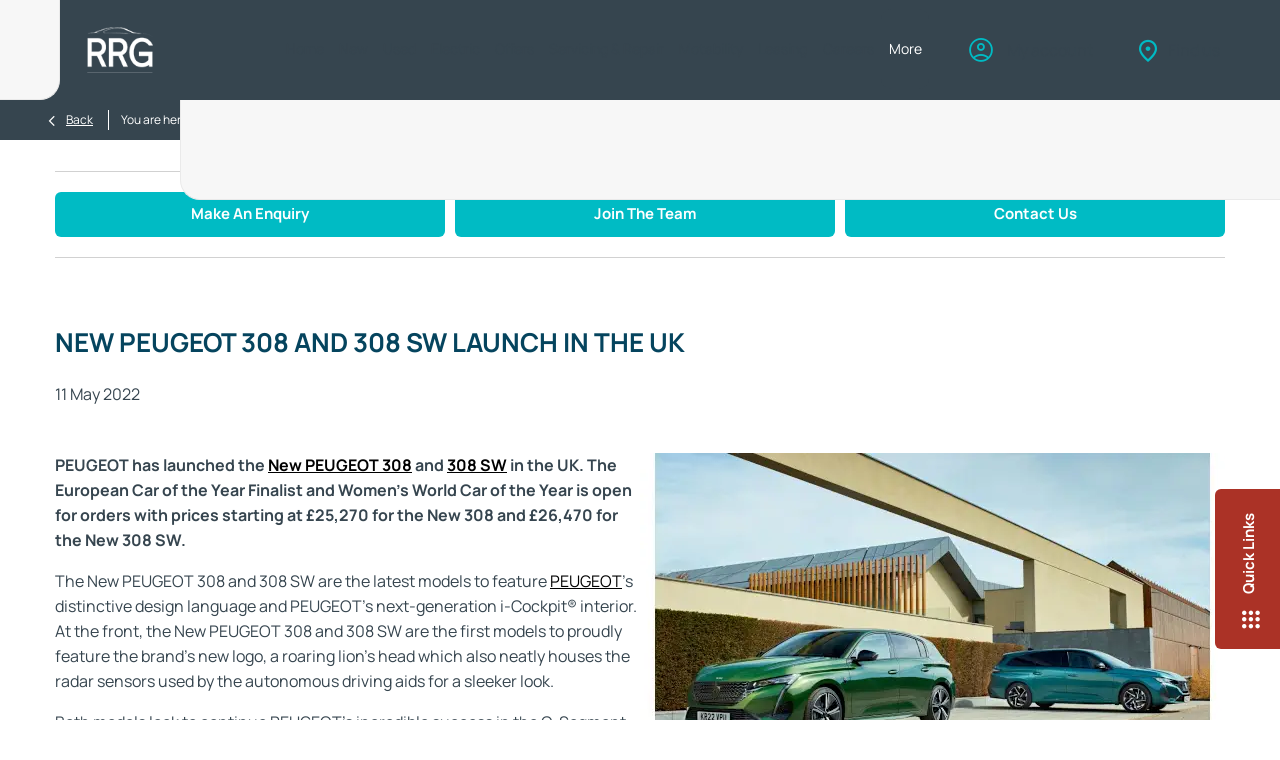

--- FILE ---
content_type: text/html; charset=utf-8
request_url: https://www.rrg-group.com/blog/new-peugeot-308-and-308-sw-launch-in-the-uk/
body_size: 29687
content:
<!DOCTYPE html>
<html class="cssanimations" lang="en-GB">
    <head>
        <style type="text/css">.bootstrap-select select{display:none}.bootstrap-select .bs-caret{position:static;top:0;left:0}.bootstrap-select .dropdown-menu ul.inner{position:static;display:block}.hidden{display:none !important}</style><style type="text/css">body.page-loading *,body.page-loading:after,body.page-loading:before,body.page-loading html{box-sizing:border-box}body.page-loading img{display:block;max-width:100%}.lcp-cover{background:#fff}.lcp-holder .lcp-cover,.lcp-holder img{max-height:none!important}body.page-loading #print-header{display:none}body.page-loading #content-wrap,body.page-loading #pre-footer-wrap,body.page-loading .ctw-container,body.page-loading .header-container,body.page-loading footer{opacity:0;visibility:hidden}body.page-loading #content-wrap{min-height:100vh}.gf-components nd-component[name*=search-filter-]{display:block;min-height:45px}.gf-components nd-component[name=search-button]{display:block;min-height:44px}.ownership.module{min-height:100vh}.frontend-apps:has(nd-apps[name=layout][data*=listing]),.gf-components:has(nd-component[name=layout][data*=listing]){min-height:100dvh}.valuations-widget.module{min-height:430px}@media (max-width:767px){[class*=used].listing .used-list.listing.module>.inner{min-height:300px}.valuations-widget.module{min-height:500px}}@media (min-width:768px){[class*=used].listing .used-list.listing.module>.inner{min-height:700px}}</style>        <script type="text/javascript">
        window.dataLayer = window.dataLayer || [];
        window.gtag = function () {
          window.dataLayer.push(arguments);
        };
        gtag('consent','default', {"ad_storage":"denied","analytics_storage":"denied","ad_user_data":"denied","ad_personalization":"denied","personalization_storage":"denied","functionality_storage":"denied","security_storage":"denied","wait_for_update":500});
        gtag('set', 'ads_data_redaction', true);
        </script><script src="https://cmp.osano.com/AzqSLJSxAUrog2n3j/615d883a-d8d8-4ee7-ab96-0e7cabc90905/osano.js"></script><style>.osano-cm-info-dialog--hidden {display: none;}</style>                        <script type="text/javascript">
/*<![CDATA[*/
(()=>{"use strict";var e,r,t,o,n={},i={};function a(e){var r=i[e];if(void 0!==r)return r.exports;var t=i[e]={id:e,exports:{}};return n[e].call(t.exports,t,t.exports,a),t.exports}a.m=n,e=[],a.O=(r,t,o,n)=>{if(!t){var i=1/0;for(s=0;s<e.length;s++){for(var[t,o,n]=e[s],l=!0,u=0;u<t.length;u++)(!1&n||i>=n)&&Object.keys(a.O).every((e=>a.O[e](t[u])))?t.splice(u--,1):(l=!1,n<i&&(i=n));if(l){e.splice(s--,1);var f=o();void 0!==f&&(r=f)}}return r}n=n||0;for(var s=e.length;s>0&&e[s-1][2]>n;s--)e[s]=e[s-1];e[s]=[t,o,n]},a.n=e=>{var r=e&&e.__esModule?()=>e.default:()=>e;return a.d(r,{a:r}),r},t=Object.getPrototypeOf?e=>Object.getPrototypeOf(e):e=>e.__proto__,a.t=function(e,o){if(1&o&&(e=this(e)),8&o)return e;if("object"==typeof e&&e){if(4&o&&e.__esModule)return e;if(16&o&&"function"==typeof e.then)return e}var n=Object.create(null);a.r(n);var i={};r=r||[null,t({}),t([]),t(t)];for(var l=2&o&&e;"object"==typeof l&&!~r.indexOf(l);l=t(l))Object.getOwnPropertyNames(l).forEach((r=>i[r]=()=>e[r]));return i.default=()=>e,a.d(n,i),n},a.d=(e,r)=>{for(var t in r)a.o(r,t)&&!a.o(e,t)&&Object.defineProperty(e,t,{enumerable:!0,get:r[t]})},a.f={},a.e=e=>Promise.all(Object.keys(a.f).reduce(((r,t)=>(a.f[t](e,r),r)),[])),a.u=e=>(({51718:"storage-consent",90411:"share-social-links"}[e]||e)+".js"),a.g=function(){if("object"==typeof globalThis)return globalThis;try{return this||new Function("return this")()}catch(e){if("object"==typeof window)return window}}(),a.o=(e,r)=>Object.prototype.hasOwnProperty.call(e,r),o={},a.l=(e,r,t,n)=>{if(o[e])o[e].push(r);else{var i,l;if(void 0!==t)for(var u=document.getElementsByTagName("script"),f=0;f<u.length;f++){var s=u[f];if(s.getAttribute("src")==e){i=s;break}}i||(l=!0,(i=document.createElement("script")).charset="utf-8",i.timeout=120,a.nc&&i.setAttribute("nonce",a.nc),i.src=e),o[e]=[r];var c=(r,t)=>{i.onerror=i.onload=null,clearTimeout(d);var n=o[e];if(delete o[e],i.parentNode&&i.parentNode.removeChild(i),n&&n.forEach((e=>e(t))),r)return r(t)},d=setTimeout(c.bind(null,void 0,{type:"timeout",target:i}),12e4);i.onerror=c.bind(null,i.onerror),i.onload=c.bind(null,i.onload),l&&document.head.appendChild(i)}},a.r=e=>{"undefined"!=typeof Symbol&&Symbol.toStringTag&&Object.defineProperty(e,Symbol.toStringTag,{value:"Module"}),Object.defineProperty(e,"__esModule",{value:!0})},a.p="",(()=>{var e={13666:0};a.f.j=(r,t)=>{var o=a.o(e,r)?e[r]:void 0;if(0!==o)if(o)t.push(o[2]);else if(13666!=r){var n=new Promise(((t,n)=>o=e[r]=[t,n]));t.push(o[2]=n);var i=a.p+a.u(r),l=new Error;a.l(i,(t=>{if(a.o(e,r)&&(0!==(o=e[r])&&(e[r]=void 0),o)){var n=t&&("load"===t.type?"missing":t.type),i=t&&t.target&&t.target.src;l.message="Loading chunk "+r+" failed.\n("+n+": "+i+")",l.name="ChunkLoadError",l.type=n,l.request=i,o[1](l)}}),"chunk-"+r,r)}else e[r]=0},a.O.j=r=>0===e[r];var r=(r,t)=>{var o,n,[i,l,u]=t,f=0;if(i.some((r=>0!==e[r]))){for(o in l)a.o(l,o)&&(a.m[o]=l[o]);if(u)var s=u(a)}for(r&&r(t);f<i.length;f++)n=i[f],a.o(e,n)&&e[n]&&e[n][0](),e[n]=0;return a.O(s)},t=self.webpackChunk=self.webpackChunk||[];t.forEach(r.bind(null,0)),t.push=r.bind(null,t.push.bind(t))})()})();
/*]]>*/
</script><script type="text/javascript">
/*<![CDATA[*/
document.documentElement.classList.toggle("no-touch",!("ontouchstart"in window||navigator.maxTouchPoints>0||navigator.msMaxTouchPoints>0)),window.nd=window.nd||{},nd.auto=nd.auto||{},nd.auto.requireQueue=[],nd.auto.require=nd.auto.require||((o,n)=>nd.auto.requireQueue.push({deps:o,callback:n})),window.jQuery=function(o){window.nd.auto.require(["jquery"],(n=>{"function"==typeof o&&o(n)}))},window.history.scrollRestoration="manual";
/*]]>*/
</script>                <meta name="viewport" content="width=device-width, initial-scale=1.0, user-scalable=yes">
<meta http-equiv="X-UA-Compatible" content="IE=edge,chrome=1">
<meta name="robots" content="">
<meta name="description" content="PEUGEOT has launched the New PEUGEOT 308 and 308 SW in the UK. The European Car of the Year Finalist and Women’s World Car of the Year is open for orders with prices starting at £25,270 for the New 308 and £26,470 for the New 308 SW.  ">
<meta prefix="og: https://ogp.me/ns#" property="og:title" content="NEW PEUGEOT 308 AND 308 SW LAUNCH IN THE UK">
<meta prefix="og: https://ogp.me/ns#" property="og:description" content="PEUGEOT has launched the New PEUGEOT 308 and 308 SW in the UK. The European Car of the Year Finalist and Women’s World Car of the Year is open for orders with prices starting at £25,270 for the New 308 and £26,470 for the New 308 SW.  ">
<meta prefix="og: https://ogp.me/ns#" property="og:image" content="https://images.netdirector.co.uk/gforces-auto/image/upload/q_auto,c_fill,f_auto,fl_lossy,w_1200/auto-client/18bed0d345ca4934dd6cbbdb89da44c1/308_308sw.jpeg">
<meta name="google-site-verification" content="M1OUHMHvYyjvIAFySIMZw-BxdjT7I-CpLYP192eH-7Q">
<meta name="facebook-domain-verification" content="vch5484emn2jypdo9b7r2nivhvkmzb">
<meta name="msvalidate.01" content="67271C9270C64BF3882758E2F2343763">
<meta name="twitter:card" content="summary">
<meta name="twitter:site" content="@rrg_group">
<meta name="twitter:title" content="NEW PEUGEOT 308 AND 308 SW LAUNCH IN THE UK">
<meta name="twitter:description" content="PEUGEOT has launched the New PEUGEOT 308 and 308 SW in the UK. The European Car of the Year Finalist and Women’s World Car of the Year is open for orders with prices starting at £25,270 for the New 308 and £26,470 for the New 308 SW.  ">
<meta name="twitter:image" content="https://images.netdirector.co.uk/gforces-auto/image/upload/q_auto,c_crop,f_auto,fl_lossy,x_52,y_85,w_631,h_631/auto-client/18bed0d345ca4934dd6cbbdb89da44c1/308_308sw.jpeg">
<meta name="messages" content="{&quot;widgets\/modules\/gallery&quot;:{&quot;Prev&quot;:&quot;Prev&quot;,&quot;Next&quot;:&quot;Next&quot;,&quot;{number} of {numbers}&quot;:&quot;{number} of {numbers}&quot;,&quot;Exit&quot;:&quot;Exit&quot;,&quot;View all images&quot;:&quot;View all images&quot;,&quot;View all videos&quot;:&quot;View all videos&quot;},&quot;widgets\/car-cloud&quot;:{&quot;Save&quot;:&quot;Save&quot;,&quot;Saved&quot;:&quot;Saved&quot;}}">
<link rel="dns-prefetch" href="https://d2638j3z8ek976.cloudfront.net">
<link rel="dns-prefetch" href="//images.netdirector.co.uk">
<link rel="dns-prefetch" href="//www.google-analytics.com">
<link rel="dns-prefetch" href="//analytics.netdirector.auto">
<link rel="dns-prefetch" href="//connect.facebook.net">
<link rel="preconnect" href="https://d2638j3z8ek976.cloudfront.net">
<link rel="preconnect" href="//images.netdirector.co.uk">
<link rel="preconnect" href="//www.google-analytics.com">
<link rel="preconnect" href="//analytics.netdirector.auto">
<link rel="preconnect" href="//connect.facebook.net">
<link as="image" rel="preload" href="https://d2638j3z8ek976.cloudfront.net/0c5eb2b56d607896a9083c50775194a069c16cd9/1766566758/images/preload.webp">
<link rel="canonical" href="https://www.rrg-group.com/blog/new-peugeot-308-and-308-sw-launch-in-the-uk/">
<link as="image" rel="preload" href="https://d2638j3z8ek976.cloudfront.net/0c5eb2b56d607896a9083c50775194a069c16cd9/1766566758/images/logo-white-2023.png">
<script type="text/javascript">
/*<![CDATA[*/
window.urlPrefix='';window.uploadFolder='auto-client'
/*]]>*/
</script>
<script type="text/javascript">
/*<![CDATA[*/
nd.auto.require(['widgets/tagManager/CookieSnippetHandler'], function (CookieSnippetHandler) {
  CookieSnippetHandler.add(function () { var range = document.createRange();
var node = document.getElementsByTagName('head').item(0);
range.selectNode(node);
var fragment = range.createContextualFragment(`<script async src="https://www.googletagmanager.com/gtag/js?id=G-3F4DX9WM68">${'</' + 'script>'}
<script>
  window.dataLayer = window.dataLayer || [];
  function gtag(){dataLayer.push(arguments);}
  gtag('js', new Date());

  gtag('config', 'G-3F4DX9WM68');
${'</' + 'script>'}`);
document.body.appendChild(fragment); }, ["analytical"]);
});
/*]]>*/
</script>
<script type="text/javascript">
/*<![CDATA[*/
nd.auto.require(['es6/src/storage/consent/MicrosoftConsent'], function(MicrosoftConsent) {
  window.uetq = window.uetq || [];
  MicrosoftConsent.init(window.uetq);
});
/*]]>*/
</script>
<script type="text/javascript">
/*<![CDATA[*/

window.dataLayer = window.dataLayer || [];
window.gtag = function () {
  window.dataLayer.push(arguments);
};
nd.auto.require(['es6/src/storage/consent/GoogleConsent', 'widgets/tagManager/CookieSnippetHandler', 'es6/src/storage/models/GoogleAnalytics'], function(GoogleConsent, CookieSnippetHandler, GoogleAnalytics) {

    GoogleConsent.init(window.gtag);
    
    (function(w,d,s,l,i){w[l]=w[l]||[];w[l].push({'gtm.start':
    new Date().getTime(),event:'gtm.js'});var f=d.getElementsByTagName(s)[0],
    j=d.createElement(s),dl=l!='dataLayer'?'&l='+l:'';;j.async=true;j.src=
    'https://www.googletagmanager.com/gtm.js?id='+i+dl;f.parentNode.insertBefore(j,f);
    })(window,document,'script','dataLayer','GTM-MW26JG2');

});

/*]]>*/
</script>
<script type="text/javascript">
/*<![CDATA[*/
var tracking={"google":{"accounts":{"leadbeast":"","client":""}},"googleUA":[],"anonymizeIP":false,"common":{"areaId":15566,"siteName":"RRG Group","currentDomain":"www.rrg-group.com","groupSoftwareHash":"0c5eb2b56d607896a9083c50775194a069c16cd9","cookieMode":0},"snowPlow":{"plugins":[{"url":"https:\/\/static.analytics.netdirector.auto\/3.3.1\/plugins\/browser-plugin-ad-tracking\/dist\/index.umd.min.js","names":["snowplowAdTracking","AdTrackingPlugin"]},{"url":"https:\/\/static.analytics.netdirector.auto\/3.3.1\/plugins\/browser-plugin-error-tracking\/dist\/index.umd.min.js","names":["snowplowErrorTracking","ErrorTrackingPlugin"]},{"url":"https:\/\/static.analytics.netdirector.auto\/3.3.1\/plugins\/browser-plugin-link-click-tracking\/dist\/index.umd.min.js","names":["snowplowLinkClickTracking","LinkClickTrackingPlugin"]}],"trackerSrc":"\/\/static.analytics.netdirector.auto\/3.3.1\/sp.lite.js","standaloneSearchTracker":{"endPoint":"analytics.netdirector.auto","settings":{"eventMethod":"post","stateStorageStrategy":"localStorage","contexts":{"webPage":true,"performanceTiming":false,"gaCookies":false,"geoLocation":false}}},"trackers":{"nd":{"endPoint":"https:\/\/analytics.netdirector.auto","settings":{"eventMethod":"post","stateStorageStrategy":"localStorage","contexts":{"webPage":true,"gaCookies":false,"geoLocation":false},"appId":"www.rrg-group.com","cookieDomain":".rrg-group.com"}}}}};window.netdirector = {
  trackingIpFilter:!1,
  hostname: window.location.hostname,
  softwareId: '3A8ANAQU8EPHENEC',
  areaId: window.tracking.common.areaId || '',
  siteName: window.tracking.common.siteName || '',
  currentDomain: window.tracking.common.currentDomain || '',
  groupSoftwareHash: window.tracking.common.groupSoftwareHash || '',
};

/*]]>*/
</script>
<title>NEW PEUGEOT 308 AND 308 SW LAUNCH IN THE UK | Peugeot News | The RRG Group</title>
<meta charset="utf-8">
        <link href="https://d2638j3z8ek976.cloudfront.net/0c5eb2b56d607896a9083c50775194a069c16cd9/1766566758/css/compressedrrg-group.min.css" rel="preload" as="style" onload="this.rel=&#039;stylesheet&#039;">        <!-- preload -->
                                <!-- favicons start -->
        <link rel="apple-touch-icon-precomposed" sizes="144x144" href="https://d2638j3z8ek976.cloudfront.net/0c5eb2b56d607896a9083c50775194a069c16cd9/1766566758/images/ico/apple-touch-icon-144-precomposed.png">
<link rel="apple-touch-icon-precomposed" sizes="114x114" href="https://d2638j3z8ek976.cloudfront.net/0c5eb2b56d607896a9083c50775194a069c16cd9/1766566758/images/ico/apple-touch-icon-114-precomposed.png">
<link rel="apple-touch-icon-precomposed" sizes="72x72" href="https://d2638j3z8ek976.cloudfront.net/0c5eb2b56d607896a9083c50775194a069c16cd9/1766566758/images/ico/apple-touch-icon-72-precomposed.png">
<link rel="apple-touch-icon-precomposed" sizes="57x57" href="https://d2638j3z8ek976.cloudfront.net/0c5eb2b56d607896a9083c50775194a069c16cd9/1766566758/images/ico/apple-touch-icon-57-precomposed.png">
<link rel="shortcut icon" type="image/x-icon" href="https://d2638j3z8ek976.cloudfront.net/0c5eb2b56d607896a9083c50775194a069c16cd9/1766566758/images/ico/favicon.ico">        <!-- favicons end -->
                <script type="application/ld+json">{"@context":"https:\/\/schema.org","@graph":[{"@type":"BreadcrumbList","itemListElement":[{"@type":"ListItem","position":"1","item":{"@id":"https:\/\/www.rrg-group.com\/","name":"Homepage"}},{"@type":"ListItem","position":"2","item":{"@id":"https:\/\/www.rrg-group.com\/blog\/","name":"Blog"}},{"@type":"ListItem","position":"3","item":{"@id":"https:\/\/www.rrg-group.com\/blog\/new-peugeot-308-and-308-sw-launch-in-the-uk\/","name":"NEW PEUGEOT 308 AND 308 SW LAUNCH IN THE UK"}}]}]}</script>                <meta name="format-detection" content="telephone=no">
        <script>
  document.addEventListener('DOMContentLoaded', () => {
    const frequency = 250;
    const cssRecalculatingDelay = 500;

    const nameProperty = object => object.name

    const isCssResource = name => name.indexOf('.css') !== -1;

    const isResourceLoaded = resource =>
      window.performance.getEntriesByName(resource, 'resource').filter(entry => !entry.responseEnd).length === 0;

    const areResourcesLoaded = resources => resources.length === resources.filter(isResourceLoaded).length;

    const getCssResources = () => window.performance.getEntries().map(nameProperty).filter(isCssResource);

    const removeLoadingClass = () => document.querySelector('body').classList.remove('page-loading');

    const interval = window.setInterval(() => {
      if (areResourcesLoaded(getCssResources())) {
          if (!document.hidden) {
              setTimeout(removeLoadingClass, cssRecalculatingDelay);
              clearInterval(interval);
          }
      }
    }, frequency);
  });
</script>
    </head>
    <body class="contentsection blog details template-id-629174 franchise-9224fc71a65944102837178c6c90aee0c2035039 h-9224fc71a65944102837178c6c90aee0c2035039 id-2175633 is-featured is-top is-scrolling-up page-loading" data-js-base-url="https://d2638j3z8ek976.cloudfront.net/js/d6ac0f97842ae15a0af35e9f08a6b760" data-js-vendor-map="[]" data-affected-js-paths="{&quot;shouldReplace&quot;:true,&quot;keywords&quot;:[&quot;advert&quot;,&quot;Advert&quot;,&quot;analytics&quot;,&quot;Analytics&quot;,&quot;event&quot;,&quot;Event&quot;,&quot;criteo&quot;,&quot;PageView&quot;,&quot;pageView&quot;,&quot;snowPlow&quot;,&quot;snowplow&quot;,&quot;SocialMedia&quot;,&quot;socialMedia&quot;,&quot;SocialLinks&quot;,&quot;socialLinks&quot;,&quot;share&quot;,&quot;facebook&quot;]}">
        <div class="lcp-holder" style="overflow: hidden; position: absolute; pointer-events: none; top: 0; left: 0; width: 98vw; height: 98vh; max-width: 98vw; max-height: 98vh;">
            <div class="lcp-cover" style="position: absolute; top: 0; left: 0; width: 1922px; height: 1081px; max-height: 98vh; display: block; z-index: -9999998;"></div>
            <img fetchpriority="high" alt="" class="lcp-image" width="1922" height="875" style="position: absolute; top: 0; left: 0; width: 1922px; height: 1081px; max-height: 98vh;  display: block; z-index: -9999999; max-width: none;" src="https://d2638j3z8ek976.cloudfront.net/0c5eb2b56d607896a9083c50775194a069c16cd9/1766566758/images/preload.webp">
        </div>
        <div class="ctw-container"><div id="ctw-widgets">
                    </div>
</div>        <div data-js-context="[base64]"></div>            <!-- Google Tag Manager -->
    <noscript>
        <iframe src="//www.googletagmanager.com/ns.html?id=GTM-MW26JG2" height="0" width="0"
                style="display:none;visibility:hidden" sandbox="allow-same-origin"></iframe>
    </noscript>
                <div id="page-wrap">
            <div id="print-header" class="print-only"><picture>
                                <source srcset="https://d2638j3z8ek976.cloudfront.net/0c5eb2b56d607896a9083c50775194a069c16cd9/1766566758/images/print-header.jpg" media="print">
                <source srcset="https://images.netdirector.co.uk/gforces-auto/image/upload/q_85/auto-client/placeholder/grey_1_1.gif" media="screen">
                <img src="https://d2638j3z8ek976.cloudfront.net/0c5eb2b56d607896a9083c50775194a069c16cd9/1766566758/images/print-header.jpg" alt="Print Header"></picture>
            </div>
            <div id="wrap">
                <div class="header-container"><header>
            <div class="container-wrap container-3zz9e u-hidden-md-down"><div class="container"><div class="row-fluid row-qyzx7"><div class="button module quick-links reset u-float-left u-hidden-sm-down" data-require-module-id="widgets/modules/button"><a href="" title="Quick Links" class="btn">    <i class="icon"></i><span class="label">Quick Links</span></a></div><div class="button module u-float-left reset find-us" data-require-module-id="widgets/modules/button"><a href="/dealerships/" title="Find us" class="btn">    <i class="icon"></i><span class="label">Find us</span></a></div><div class="button module contact-us reset u-float-left" data-require-module-id="widgets/modules/button"><a href="/site/enquiry/" title="Contact us" rel="nofollow" class="btn">    <i class="icon"></i><span class="label">Contact us</span></a></div><div class="button module careers reset u-float-left" data-require-module-id="widgets/modules/button"><a href="/careers/" title="Careers " class="btn">    <i class="icon"></i><span class="label">Careers </span></a></div><div class="button module reset u-float-left book-a-service" data-require-module-id="widgets/modules/button"><a href="/online-service-booking/" title="Book a service" rel="nofollow" class="btn">    <i class="icon"></i><span class="label">Book a service</span></a></div><div class="button module buy-online reset u-float-left" data-require-module-id="widgets/modules/button"><a href="/buying-online/buy-a-new-car-online/" title="Buy online" class="btn">    <i class="icon"></i><span class="label">Buy online</span></a></div></div></div></div><div class="container-wrap container-r6z94 container-fluid mt-0"><div class="container pl-0 pr-0"><div class="row-fluid row-g27l8 flex--container@md pl-2 pl-4@md pr-4@md pl-0@xl pr-0@xl"><div class="logo module u-float-left pl-0 pr-0 ml-0 mr-0"><a href="https://www.rrg-group.com" title="RRG Group"><img src="https://d2638j3z8ek976.cloudfront.net/0c5eb2b56d607896a9083c50775194a069c16cd9/1766566758/images/logo-white-2023.png" alt="RRG Group"></a></div><div class="custom-image module franchise-badge u-float-left pl-0 pr-0 u-hidden-lg-up u-hidden-lg-down">
<div class="inner">
    <a  title="Toyota" href="/toyota/">
    <img src="https://d2638j3z8ek976.cloudfront.net/0c5eb2b56d607896a9083c50775194a069c16cd9/1766566758/images/toyota/franchise-badge-2023.png" alt="Toyota"></a></div>
</div><div class="layout-5 custom-layout load flex--container" data-module="modules/layout-5"><div class="span12 mt-0 pl-0 pr-0"><div id="primary-menu" class="toggle module slide-out-toggle toggle-primary-menu pl-0 pr-0"><div class="toggle-heading" data-toggle="toggle" data-close="auto">
    <h4><i class="icon"></i><span>Heading</span></h4>
</div>
<div class="toggle-body">
    <a href="" title="Close X" class="close"><i class="icon"></i><span>Close X</span></a>    <div class="toggle-pane">
        <div class="row-fluid row-46wjq"><div class="custom-html module toggle-title">Menu</div><div class="navigation module navbar" data-require-module-id="es6/src/widgets/modules/menu"><div class="toggle-nav" data-toggle="toggle" data-target=".nav-collapse"><i class="icon"></i></div>
<div class="navbar">
    <div class="container">
        <nav class="nav-collapse">
            <ul class="nav">
            <li class="home first">
            <a data-dl-label="" data-section-type="" data-vehicle-list-name="" class="nav-item-link" title="Home" href="/"><span>Home</span></a>                    </li>
            <li class="has-split-dropdown new dropdown">
            <a data-dl-label="" data-section-type="Standard CMS section" data-vehicle-list-name="" class="nav-item-link" title="New" data-image="https://d2638j3z8ek976.cloudfront.net/0c5eb2b56d607896a9083c50775194a069c16cd9/1766566758/images/no-images/no-image-16-9.png" data-image-aspect-ratio="16:9" href="/new-cars/"><i class="icon"></i><span>New</span></a>                            <ul class="dropdown-menu" role="menu" aria-label="Drop Down Menu">
                                            <li class="dropdown-item-486437">
                            <a tabindex="-1" data-dl-label="" data-section-type="CAP new cars" data-vehicle-list-name="" class="nav-item-link" title="Toyota Cars" data-image="https://d2638j3z8ek976.cloudfront.net/0c5eb2b56d607896a9083c50775194a069c16cd9/1766566758/images/no-images/no-image-16-9.png" data-image-aspect-ratio="16:9" href="/toyota/new-cars/"><span>Toyota Cars</span></a>                        </li>
                                            <li class="dropdown-item-486438">
                            <a tabindex="-1" data-dl-label="" data-section-type="CAP new vans" data-vehicle-list-name="" class="nav-item-link" title="Toyota Vans" data-image="https://d2638j3z8ek976.cloudfront.net/0c5eb2b56d607896a9083c50775194a069c16cd9/1766566758/images/no-images/no-image-16-9.png" data-image-aspect-ratio="16:9" href="/toyota/new-vans/"><span>Toyota Vans</span></a>                        </li>
                                            <li class="dropdown-item-486441">
                            <a tabindex="-1" data-dl-label="" data-section-type="CAP new cars" data-vehicle-list-name="" class="nav-item-link" title="Peugeot Cars" data-image="https://d2638j3z8ek976.cloudfront.net/0c5eb2b56d607896a9083c50775194a069c16cd9/1766566758/images/no-images/no-image-16-9.png" data-image-aspect-ratio="16:9" href="/peugeot/new-cars/"><span>Peugeot Cars</span></a>                        </li>
                                            <li class="dropdown-item-486442">
                            <a tabindex="-1" data-dl-label="" data-section-type="CAP new vans" data-vehicle-list-name="" class="nav-item-link" title="Peugeot Vans" data-image="https://d2638j3z8ek976.cloudfront.net/0c5eb2b56d607896a9083c50775194a069c16cd9/1766566758/images/no-images/no-image-16-9.png" data-image-aspect-ratio="16:9" href="/peugeot/new-vans/"><span>Peugeot Vans</span></a>                        </li>
                                            <li class="dropdown-item-963260">
                            <a tabindex="-1" data-dl-label="" data-section-type="CAP new cars" data-vehicle-list-name="" class="nav-item-link" title="JAECOO Cars" data-image="https://d2638j3z8ek976.cloudfront.net/0c5eb2b56d607896a9083c50775194a069c16cd9/1766566758/images/no-images/no-image-16-9.png" data-image-aspect-ratio="16:9" href="/jaecoo/new-cars/"><span>JAECOO Cars</span></a>                        </li>
                                            <li class="dropdown-item-486446">
                            <a tabindex="-1" data-dl-label="" data-section-type="CAP new cars" data-vehicle-list-name="" class="nav-item-link" title="Kia Cars" data-image="https://d2638j3z8ek976.cloudfront.net/0c5eb2b56d607896a9083c50775194a069c16cd9/1766566758/images/no-images/no-image-16-9.png" data-image-aspect-ratio="16:9" href="/kia/new-cars/"><span>Kia Cars</span></a>                        </li>
                                            <li class="dropdown-item-486439">
                            <a tabindex="-1" data-dl-label="" data-section-type="CAP new cars" data-vehicle-list-name="" class="nav-item-link" title="Lexus Cars" data-image="https://d2638j3z8ek976.cloudfront.net/0c5eb2b56d607896a9083c50775194a069c16cd9/1766566758/images/no-images/no-image-16-9.png" data-image-aspect-ratio="16:9" href="/lexus/new-cars/"><span>Lexus Cars</span></a>                        </li>
                                            <li class="dropdown-item-486440">
                            <a tabindex="-1" data-dl-label="" data-section-type="CAP new cars" data-vehicle-list-name="" class="nav-item-link" title="Mazda Cars" data-image="https://d2638j3z8ek976.cloudfront.net/0c5eb2b56d607896a9083c50775194a069c16cd9/1766566758/images/no-images/no-image-16-9.png" data-image-aspect-ratio="16:9" href="/mazda/new-cars/"><span>Mazda Cars</span></a>                        </li>
                                            <li class="dropdown-item-794307">
                            <a tabindex="-1" data-dl-label="" data-section-type="CAP new cars" data-vehicle-list-name="" class="nav-item-link" title="MG Cars" data-image="https://d2638j3z8ek976.cloudfront.net/0c5eb2b56d607896a9083c50775194a069c16cd9/1766566758/images/no-images/no-image-16-9.png" data-image-aspect-ratio="16:9" href="/mg/new-cars/"><span>MG Cars</span></a>                        </li>
                                            <li class="dropdown-item-963261">
                            <a tabindex="-1" data-dl-label="" data-section-type="CAP new cars" data-vehicle-list-name="" class="nav-item-link" title="OMODA Cars" data-image="https://d2638j3z8ek976.cloudfront.net/0c5eb2b56d607896a9083c50775194a069c16cd9/1766566758/images/no-images/no-image-16-9.png" data-image-aspect-ratio="16:9" href="/omoda/new-cars/"><span>OMODA Cars</span></a>                        </li>
                                            <li class="dropdown-item-486443">
                            <a tabindex="-1" data-dl-label="" data-section-type="CAP new cars" data-vehicle-list-name="" class="nav-item-link" title="ŠKODA Cars" data-image="https://d2638j3z8ek976.cloudfront.net/0c5eb2b56d607896a9083c50775194a069c16cd9/1766566758/images/no-images/no-image-16-9.png" data-image-aspect-ratio="16:9" href="/skoda/new-cars/"><span>ŠKODA Cars</span></a>                        </li>
                                            <li class="dropdown-item-603278">
                            <a tabindex="-1" data-dl-label="" data-section-type="Standard CMS section" data-vehicle-list-name="" class="nav-item-link" title="Electric and Hybrid" data-image="https://d2638j3z8ek976.cloudfront.net/0c5eb2b56d607896a9083c50775194a069c16cd9/1766566758/images/no-images/no-image-16-9.png" data-image-aspect-ratio="16:9" href="/electric/"><span>Electric and Hybrid</span></a>                        </li>
                                            <li class="dropdown-item-836914">
                            <a tabindex="-1" data-dl-label="" data-section-type="Homepage" data-vehicle-list-name="" class="nav-item-link" title="Leasing &amp; Fleet" data-image="https://d2638j3z8ek976.cloudfront.net/0c5eb2b56d607896a9083c50775194a069c16cd9/1766566758/images/no-images/no-image-16-9.png" data-image-aspect-ratio="16:9" href="/leasing-and-fleet/"><span>Leasing & Fleet</span></a>                        </li>
                                            <li class="dropdown-item-837545">
                            <a tabindex="-1" data-dl-label="" data-section-type="Standard CMS section" data-vehicle-list-name="" class="nav-item-link" title="Finance Options" data-image="https://d2638j3z8ek976.cloudfront.net/0c5eb2b56d607896a9083c50775194a069c16cd9/1766566758/images/no-images/no-image-16-9.png" data-image-aspect-ratio="16:9" href="/about-our-finance/"><span>Finance Options</span></a>                        </li>
                                            <li class="dropdown-item-800439">
                            <a tabindex="-1" data-dl-label="" data-section-type="Standard CMS section" data-vehicle-list-name="" class="nav-item-link" title="FAQs" data-image="https://images.netdirector.co.uk/gforces-auto/image/upload/q_auto,c_fill,f_auto,fl_lossy,w_200,h_113/auto-client/08382feb0d2f4ef0102bd65edfd55531/valuations.jpg" data-image-aspect-ratio="16:9" href="/about-us/faqs/"><span>FAQs</span></a>                        </li>
                                            <li class="dropdown-item-849836">
                            <a tabindex="-1" data-dl-label="" data-section-type="Site" data-vehicle-list-name="" class="nav-item-link" title="Help Me Choose" data-image="https://d2638j3z8ek976.cloudfront.net/0c5eb2b56d607896a9083c50775194a069c16cd9/1766566758/images/no-images/no-image-16-9.png" data-image-aspect-ratio="16:9" href="/site/help-me-choose/"><span>Help Me Choose</span></a>                        </li>
                                    </ul>
                    </li>
            <li class="used dropdown">
            <a data-dl-label="" data-section-type="Used vehicles" data-vehicle-list-name="" class="nav-item-link" title="Used" data-image="https://d2638j3z8ek976.cloudfront.net/0c5eb2b56d607896a9083c50775194a069c16cd9/1766566758/images/no-images/no-image-16-9.png" data-image-aspect-ratio="16:9" href="/used-cars/"><i class="icon"></i><span>Used</span></a>                            <ul class="dropdown-menu" role="menu" aria-label="Drop Down Menu">
                                            <li class="dropdown-item-486462">
                            <a tabindex="-1" data-dl-label="" data-section-type="Used vehicles" data-vehicle-list-name="" class="nav-item-link" title="All Used Cars" data-image="https://d2638j3z8ek976.cloudfront.net/0c5eb2b56d607896a9083c50775194a069c16cd9/1766566758/images/no-images/no-image-16-9.png" data-image-aspect-ratio="16:9" href="/used-cars/"><span>All Used Cars</span></a>                        </li>
                                            <li class="dropdown-item-798759">
                            <a tabindex="-1" data-dl-label="" data-section-type="Used vehicles" data-vehicle-list-name="" class="nav-item-link" title="Used Electric Cars" data-image="https://d2638j3z8ek976.cloudfront.net/0c5eb2b56d607896a9083c50775194a069c16cd9/1766566758/images/no-images/no-image-16-9.png" data-image-aspect-ratio="16:9" href="/used-cars/electric/"><span>Used Electric Cars</span></a>                        </li>
                                            <li class="dropdown-item-828399">
                            <a tabindex="-1" data-dl-label="" data-section-type="Used vehicles" data-vehicle-list-name="" class="nav-item-link" title="Used 7 Seat + Cars" data-image="https://d2638j3z8ek976.cloudfront.net/0c5eb2b56d607896a9083c50775194a069c16cd9/1766566758/images/no-images/no-image-16-9.png" data-image-aspect-ratio="16:9" href="/used-cars/seven-seat-plus/"><span>Used 7 Seat + Cars</span></a>                        </li>
                                            <li class="dropdown-item-995411">
                            <a tabindex="-1" data-dl-label="" data-section-type="Used vehicles" data-vehicle-list-name="" class="nav-item-link" title="RRG Select Used Cars" data-image="https://d2638j3z8ek976.cloudfront.net/0c5eb2b56d607896a9083c50775194a069c16cd9/1766566758/images/no-images/no-image-16-9.png" data-image-aspect-ratio="16:9" href="/select/used-cars/"><span>RRG Select Used Cars</span></a>                        </li>
                                            <li class="dropdown-item-836912">
                            <a tabindex="-1" data-dl-label="" data-section-type="Standard CMS section" data-vehicle-list-name="" class="nav-item-link" title="Buy Online" data-image="https://d2638j3z8ek976.cloudfront.net/0c5eb2b56d607896a9083c50775194a069c16cd9/1766566758/images/no-images/no-image-16-9.png" data-image-aspect-ratio="16:9" href="/buying-online/"><span>Buy Online</span></a>                        </li>
                                            <li class="dropdown-item-837546">
                            <a tabindex="-1" data-dl-label="" data-section-type="Standard CMS section" data-vehicle-list-name="" class="nav-item-link" title="Finance Options" data-image="https://d2638j3z8ek976.cloudfront.net/0c5eb2b56d607896a9083c50775194a069c16cd9/1766566758/images/no-images/no-image-16-9.png" data-image-aspect-ratio="16:9" href="/about-our-finance/"><span>Finance Options</span></a>                        </li>
                                            <li class="dropdown-item-800440">
                            <a tabindex="-1" data-dl-label="" data-section-type="Standard CMS section" data-vehicle-list-name="" class="nav-item-link" title="FAQs" data-image="https://images.netdirector.co.uk/gforces-auto/image/upload/q_auto,c_fill,f_auto,fl_lossy,w_200,h_113/auto-client/08382feb0d2f4ef0102bd65edfd55531/valuations.jpg" data-image-aspect-ratio="16:9" href="/about-us/faqs/"><span>FAQs</span></a>                        </li>
                                    </ul>
                    </li>
            <li class="electric dropdown">
            <a data-dl-label="" data-section-type="Standard CMS section" data-vehicle-list-name="" class="nav-item-link" title="Electric" data-image="https://d2638j3z8ek976.cloudfront.net/0c5eb2b56d607896a9083c50775194a069c16cd9/1766566758/images/no-images/no-image-16-9.png" data-image-aspect-ratio="16:9" href="/electric/"><i class="icon"></i><span>Electric</span></a>                            <ul class="dropdown-menu" role="menu" aria-label="Drop Down Menu">
                                            <li class="dropdown-item-913844">
                            <a tabindex="-1" data-dl-label="" data-section-type="Standard CMS section" data-vehicle-list-name="" class="nav-item-link" title="Mild Hybrid (MHEV)" data-image="https://d2638j3z8ek976.cloudfront.net/0c5eb2b56d607896a9083c50775194a069c16cd9/1766566758/images/no-images/no-image-16-9.png" data-image-aspect-ratio="16:9" href="/electric/mild-hybrid/"><span>Mild Hybrid (MHEV)</span></a>                        </li>
                                            <li class="dropdown-item-913845">
                            <a tabindex="-1" data-dl-label="" data-section-type="Standard CMS section" data-vehicle-list-name="" class="nav-item-link" title="Hybrid Electric (HEV)" data-image="https://d2638j3z8ek976.cloudfront.net/0c5eb2b56d607896a9083c50775194a069c16cd9/1766566758/images/no-images/no-image-16-9.png" data-image-aspect-ratio="16:9" href="/electric/hybrid-electric-vehicles/"><span>Hybrid Electric (HEV)</span></a>                        </li>
                                            <li class="dropdown-item-913846">
                            <a tabindex="-1" data-dl-label="" data-section-type="Standard CMS section" data-vehicle-list-name="" class="nav-item-link" title="Plug-In Hybrid (PHEV)" data-image="https://d2638j3z8ek976.cloudfront.net/0c5eb2b56d607896a9083c50775194a069c16cd9/1766566758/images/no-images/no-image-16-9.png" data-image-aspect-ratio="16:9" href="/electric/plug-in-hybrid/"><span>Plug-In Hybrid (PHEV)</span></a>                        </li>
                                            <li class="dropdown-item-913847">
                            <a tabindex="-1" data-dl-label="" data-section-type="Standard CMS section" data-vehicle-list-name="" class="nav-item-link" title="Battery Electric (BEV)" data-image="https://d2638j3z8ek976.cloudfront.net/0c5eb2b56d607896a9083c50775194a069c16cd9/1766566758/images/no-images/no-image-16-9.png" data-image-aspect-ratio="16:9" href="/electric/battery-electric/"><span>Battery Electric (BEV)</span></a>                        </li>
                                            <li class="dropdown-item-913848">
                            <a tabindex="-1" data-dl-label="" data-section-type="Standard CMS section" data-vehicle-list-name="" class="nav-item-link" title="Charging" data-image="https://d2638j3z8ek976.cloudfront.net/0c5eb2b56d607896a9083c50775194a069c16cd9/1766566758/images/no-images/no-image-16-9.png" data-image-aspect-ratio="16:9" href="/electric/charging/"><span>Charging</span></a>                        </li>
                                    </ul>
                    </li>
            <li class="offers dropdown">
            <a data-dl-label="" data-section-type="Standard CMS section" data-vehicle-list-name="" class="nav-item-link" title="Offers" data-image="https://images.netdirector.co.uk/gforces-auto/image/upload/q_auto,c_fill,f_auto,fl_lossy,w_200,h_113/auto-client/0cee3fec4c3d30ae5f3d730e8f7733d1/peugeot_e_2008_electric_rating.jpg" data-image-aspect-ratio="16:9" href="/offers/new-car-offers/"><i class="icon"></i><span>Offers</span></a>                            <ul class="dropdown-menu" role="menu" aria-label="Drop Down Menu">
                                            <li class="dropdown-item-855498">
                            <a tabindex="-1" data-dl-label="" data-section-type="CAP new car offers" data-vehicle-list-name="" class="nav-item-link" title="Toyota New Car Offers" data-image="https://d2638j3z8ek976.cloudfront.net/0c5eb2b56d607896a9083c50775194a069c16cd9/1766566758/images/no-images/no-image-16-9.png" data-image-aspect-ratio="16:9" href="/toyota/new-car-offers/"><span>Toyota New Car Offers</span></a>                        </li>
                                            <li class="dropdown-item-855499">
                            <a tabindex="-1" data-dl-label="" data-section-type="CAP new car offers" data-vehicle-list-name="" class="nav-item-link" title="Lexus New Car Offers" data-image="https://d2638j3z8ek976.cloudfront.net/0c5eb2b56d607896a9083c50775194a069c16cd9/1766566758/images/no-images/no-image-16-9.png" data-image-aspect-ratio="16:9" href="/lexus/new-car-offers/"><span>Lexus New Car Offers</span></a>                        </li>
                                            <li class="dropdown-item-855500">
                            <a tabindex="-1" data-dl-label="" data-section-type="CAP new car offers" data-vehicle-list-name="" class="nav-item-link" title="Mazda New Car Offers" data-image="https://d2638j3z8ek976.cloudfront.net/0c5eb2b56d607896a9083c50775194a069c16cd9/1766566758/images/no-images/no-image-16-9.png" data-image-aspect-ratio="16:9" href="/mazda/new-car-offers/"><span>Mazda New Car Offers</span></a>                        </li>
                                            <li class="dropdown-item-855501">
                            <a tabindex="-1" data-dl-label="" data-section-type="CAP new car offers" data-vehicle-list-name="" class="nav-item-link" title="Peugeot New Car Offers" data-image="https://d2638j3z8ek976.cloudfront.net/0c5eb2b56d607896a9083c50775194a069c16cd9/1766566758/images/no-images/no-image-16-9.png" data-image-aspect-ratio="16:9" href="/peugeot/new-car-offers/"><span>Peugeot New Car Offers</span></a>                        </li>
                                            <li class="dropdown-item-855502">
                            <a tabindex="-1" data-dl-label="" data-section-type="CAP new car offers" data-vehicle-list-name="" class="nav-item-link" title="ŠKODA New Car Offers" data-image="https://d2638j3z8ek976.cloudfront.net/0c5eb2b56d607896a9083c50775194a069c16cd9/1766566758/images/no-images/no-image-16-9.png" data-image-aspect-ratio="16:9" href="/skoda/new-car-offers/"><span>ŠKODA New Car Offers</span></a>                        </li>
                                            <li class="dropdown-item-855504">
                            <a tabindex="-1" data-dl-label="" data-section-type="CAP new car offers" data-vehicle-list-name="" class="nav-item-link" title="Kia New Car Offers" data-image="https://d2638j3z8ek976.cloudfront.net/0c5eb2b56d607896a9083c50775194a069c16cd9/1766566758/images/no-images/no-image-16-9.png" data-image-aspect-ratio="16:9" href="/kia/new-car-offers/"><span>Kia New Car Offers</span></a>                        </li>
                                            <li class="dropdown-item-855505">
                            <a tabindex="-1" data-dl-label="" data-section-type="CAP new car offers" data-vehicle-list-name="" class="nav-item-link" title="MG New Car Offers" data-image="https://d2638j3z8ek976.cloudfront.net/0c5eb2b56d607896a9083c50775194a069c16cd9/1766566758/images/no-images/no-image-16-9.png" data-image-aspect-ratio="16:9" href="/mg/new-car-offers/"><span>MG New Car Offers</span></a>                        </li>
                                            <li class="dropdown-item-1004393">
                            <a tabindex="-1" data-dl-label="" data-section-type="CAP new car offers" data-vehicle-list-name="" class="nav-item-link" title="OMODA New Car Offers" data-image="https://d2638j3z8ek976.cloudfront.net/0c5eb2b56d607896a9083c50775194a069c16cd9/1766566758/images/no-images/no-image-16-9.png" data-image-aspect-ratio="16:9" href="/omoda/new-car-offers/"><span>OMODA New Car Offers</span></a>                        </li>
                                            <li class="dropdown-item-1028645">
                            <a tabindex="-1" data-dl-label="JAECOO New Car Offers" data-section-type="CAP new car offers" data-vehicle-list-name="" class="nav-item-link" title="JAECOO New Car Offers" data-image="https://d2638j3z8ek976.cloudfront.net/0c5eb2b56d607896a9083c50775194a069c16cd9/1766566758/images/no-images/no-image-16-9.png" data-image-aspect-ratio="16:9" href="/jaecoo/new-car-offers/"><span>JAECOO New Car Offers</span></a>                        </li>
                                    </ul>
                    </li>
            <li class="servicing-repair dropdown">
            <a data-dl-label="" data-section-type="Aftersales" data-vehicle-list-name="" class="nav-item-link" title="Servicing &amp; Repair" data-image="https://d2638j3z8ek976.cloudfront.net/0c5eb2b56d607896a9083c50775194a069c16cd9/1766566758/images/no-images/no-image-16-9.png" data-image-aspect-ratio="16:9" href="/service-parts/"><i class="icon"></i><span>Servicing & Repair</span></a>                            <ul class="dropdown-menu" role="menu" aria-label="Drop Down Menu">
                                            <li class="dropdown-item-482559">
                            <a tabindex="-1" data-dl-label="" data-section-type="Standard CMS section" data-vehicle-list-name="" class="nav-item-link" title="Book a Service Online" data-image="https://d2638j3z8ek976.cloudfront.net/0c5eb2b56d607896a9083c50775194a069c16cd9/1766566758/images/no-images/no-image-16-9.png" data-image-aspect-ratio="16:9" href="/online-service-booking/"><span>Book a Service Online</span></a>                        </li>
                                            <li class="dropdown-item-876438">
                            <a tabindex="-1" data-dl-label="" data-section-type="Aftersales" data-vehicle-list-name="" class="nav-item-link" title="Spread the cost of your vehicle repairs" data-image="https://images.netdirector.co.uk/gforces-auto/image/upload/q_auto,c_fill,f_auto,fl_lossy,w_200,h_113/auto-client/2579c515bee1600ef8bc53406d88e8a9/group_service_parts_spread_cost_mobile_0125.jpg" data-image-aspect-ratio="16:9" href="/service-parts/spread-the-cost-of-your-servicing/"><span>Spread the cost of your vehicle repairs</span></a>                        </li>
                                            <li class="dropdown-item-482563">
                            <a tabindex="-1" data-dl-label="" data-section-type="Aftersales" data-vehicle-list-name="" class="nav-item-link" title="RRG Service Plan" data-image="https://images.netdirector.co.uk/gforces-auto/image/upload/q_auto,c_fill,f_auto,fl_lossy,w_200,h_113/auto-client/a587a59043f33092ddd887792afe61b6/group_service_parts_service_plans_mobile_1024.jpg" data-image-aspect-ratio="16:9" href="/service-parts/rrg-service-plan/"><span>RRG Service Plan</span></a>                        </li>
                                            <li class="dropdown-item-482560">
                            <a tabindex="-1" data-dl-label="" data-section-type="Aftersales" data-vehicle-list-name="" class="nav-item-link" title="Accident Repair" data-image="https://images.netdirector.co.uk/gforces-auto/image/upload/q_auto,c_fill,f_auto,fl_lossy,w_200,h_113/auto-client/d3d221c1ad64572ea5f401a59dfd21e9/accident_repair_home_mobile.jpg" data-image-aspect-ratio="16:9" href="/service-parts/accident-repair/"><span>Accident Repair</span></a>                        </li>
                                            <li class="dropdown-item-858341">
                            <a tabindex="-1" data-dl-label="" data-section-type="Aftersales" data-vehicle-list-name="" class="nav-item-link" title="Buy Tyres Online" onClick="window.open(this.href);return false;" data-image="https://images.netdirector.co.uk/gforces-auto/image/upload/q_auto,c_fill,f_auto,fl_lossy,w_200,h_113/auto-client/bcf8e245b83a8c776f7e94dec77fd317/group_service_parts_buy_tyres_mobile_1024.jpg" data-image-aspect-ratio="16:9" href="/service-parts/tyres/"><span>Buy Tyres Online</span></a>                        </li>
                                            <li class="dropdown-item-482562">
                            <a tabindex="-1" data-dl-label="" data-section-type="Aftersales" data-vehicle-list-name="" class="nav-item-link" title="Servicing FAQs" data-image="https://images.netdirector.co.uk/gforces-auto/image/upload/q_auto,c_fill,f_auto,fl_lossy,w_200,h_113/auto-client/1f0510af8efa17457d3ee59917d73e41/group_service_parts_service_faqs_mobile_1024.jpg" data-image-aspect-ratio="16:9" href="/service-parts/faqs/"><span>Servicing FAQs</span></a>                        </li>
                                    </ul>
                    </li>
            <li class="motability">
            <a data-dl-label="" data-section-type="Homepage" data-vehicle-list-name="" class="nav-item-link" title="Motability" data-image="https://d2638j3z8ek976.cloudfront.net/0c5eb2b56d607896a9083c50775194a069c16cd9/1766566758/images/no-images/no-image-16-9.png" data-image-aspect-ratio="16:9" href="/motability/"><span>Motability</span></a>                    </li>
            <li class="leasing dropdown">
            <a data-dl-label="" data-section-type="Homepage" data-vehicle-list-name="" class="nav-item-link" title="Leasing" data-image="https://d2638j3z8ek976.cloudfront.net/0c5eb2b56d607896a9083c50775194a069c16cd9/1766566758/images/no-images/no-image-16-9.png" data-image-aspect-ratio="16:9" href="/leasing-and-fleet/"><i class="icon"></i><span>Leasing</span></a>                            <ul class="dropdown-menu" role="menu" aria-label="Drop Down Menu">
                                            <li class="dropdown-item-945270">
                            <a tabindex="-1" data-dl-label="" data-section-type="" data-vehicle-list-name="" class="nav-item-link" title="Business Leasing" onClick="window.open(this.href);return false;" href="https://www.rrgleasing.co.uk/"><span>Business Leasing</span></a>                        </li>
                                            <li class="dropdown-item-945272">
                            <a tabindex="-1" data-dl-label="" data-section-type="" data-vehicle-list-name="" class="nav-item-link" title="Personal Leasing" href="https://www.rrgleasing.co.uk/"><span>Personal Leasing</span></a>                        </li>
                                    </ul>
                    </li>
            <li class="careers">
            <a data-dl-label="" data-section-type="Standard CMS section" data-vehicle-list-name="" class="nav-item-link" title="Careers" data-image="https://d2638j3z8ek976.cloudfront.net/0c5eb2b56d607896a9083c50775194a069c16cd9/1766566758/images/no-images/no-image-16-9.png" data-image-aspect-ratio="16:9" href="/careers/"><span>Careers</span></a>                    </li>
            <li class="more dropdown current">
            <a data-dl-label="" data-section-type="" data-vehicle-list-name="" class="nav-item-link" title="More" href="https://www.rrg-group.com/"><i class="icon"></i><span>More</span></a>                            <ul class="dropdown-menu" role="menu" aria-label="Drop Down Menu">
                                            <li class="dropdown-item-482595">
                            <a tabindex="-1" data-dl-label="" data-section-type="Locations" data-vehicle-list-name="" class="nav-item-link" title="Our Locations" data-image="https://d2638j3z8ek976.cloudfront.net/0c5eb2b56d607896a9083c50775194a069c16cd9/1766566758/images/no-images/no-image-16-9.png" data-image-aspect-ratio="16:9" href="/dealerships/"><span>Our Locations</span></a>                        </li>
                                            <li class="dropdown-item-482592">
                            <a tabindex="-1" data-dl-label="" data-section-type="Standard CMS section" data-vehicle-list-name="" class="nav-item-link" title="About Us" data-image="https://d2638j3z8ek976.cloudfront.net/0c5eb2b56d607896a9083c50775194a069c16cd9/1766566758/images/no-images/no-image-16-9.png" data-image-aspect-ratio="16:9" href="/about-us/"><span>About Us</span></a>                        </li>
                                            <li class="dropdown-item-482594">
                            <a tabindex="-1" data-dl-label="" data-section-type="Standard CMS section" data-vehicle-list-name="" class="nav-item-link" title="Customer Care" data-image="https://images.netdirector.co.uk/gforces-auto/image/upload/q_auto,c_fill,f_auto,fl_lossy,w_200,h_113/auto-client/b3610b95633682234be4d4df78a81246/group_customer_care_mobile_0624.jpg" data-image-aspect-ratio="16:9" href="/about-us/customer-care/"><span>Customer Care</span></a>                        </li>
                                            <li class="dropdown-item-593413">
                            <a tabindex="-1" data-dl-label="" data-section-type="Standard CMS section" data-vehicle-list-name="" class="nav-item-link" title="Finance Options" data-image="https://d2638j3z8ek976.cloudfront.net/0c5eb2b56d607896a9083c50775194a069c16cd9/1766566758/images/no-images/no-image-16-9.png" data-image-aspect-ratio="16:9" href="/about-our-finance/"><span>Finance Options</span></a>                        </li>
                                            <li class="dropdown-item-917744">
                            <a tabindex="-1" data-dl-label="" data-section-type="Standard CMS section" data-vehicle-list-name="" class="nav-item-link" title="Financial Support" data-image="https://d2638j3z8ek976.cloudfront.net/0c5eb2b56d607896a9083c50775194a069c16cd9/1766566758/images/no-images/no-image-16-9.png" data-image-aspect-ratio="16:9" href="/financial-support/"><span>Financial Support</span></a>                        </li>
                                            <li class="dropdown-item-482597">
                            <a tabindex="-1" data-dl-label="" data-section-type="Standard CMS section" data-vehicle-list-name="" class="nav-item-link" title="News" data-image="https://d2638j3z8ek976.cloudfront.net/0c5eb2b56d607896a9083c50775194a069c16cd9/1766566758/images/no-images/no-image-16-9.png" data-image-aspect-ratio="16:9" href="/blog/"><span>News</span></a>                        </li>
                                    </ul>
                    </li>
    </ul>
        </nav>
    </div>
</div>
</div></div>    </div>
</div>
</div><div class="button module reset u-hidden-sm-down pl-0 pr-0 custom-btn my-account-btn" data-require-module-id="widgets/modules/button"><a href="/ownership/" title="My account" rel="nofollow" class="btn">    <i class="icon"></i><span class="label">My account</span></a></div><div class="button module reset u-hidden-sm-down pl-0 pr-0 custom-btn find-us-btn pr-2@lg pr-0@xl pl-3@xl" data-require-module-id="widgets/modules/button"><a href="/dealerships/" title="Find us" class="btn">    <i class="icon"></i><span class="label">Find us</span></a></div></div></div></div></div></div><div class="container-wrap u-hidden-md-up container-dqlqp"><div class="container pl-0 pr-0"><div class="row-fluid row-7cc6j pr-1 pr-4@sm"><div class="button module reset account-button" data-require-module-id="widgets/modules/button"><a href="/ownership/" title="My account" rel="nofollow" class="btn">    <i class="icon"></i><span class="label">My account</span></a></div><div class="button module toggle-nav-button reset" data-require-module-id="widgets/modules/button"><a href="#" title="Menu" data-toggle="toggle" data-toggle-target-id="primary-menu" class="btn">    <i class="icon"></i><span class="label">Menu</span></a></div></div></div></div><div class="container-wrap container-gnins"><div class="container pl-0 pr-0"><div class="row-fluid row-c24l4"><div id="toggle--contact-numbers" class="toggle module toggle--contact-numbers slide-out-toggle pl-0 pr-0"><div class="toggle-heading" data-toggle="toggle" data-close="auto">
    <h4><i class="icon"></i><span>Contact</span></h4>
</div>
<div class="toggle-body">
    <a href="" title="Close" class="close"><i class="icon"></i><span>Close</span></a>    <div class="toggle-pane">
        <div class="row-fluid row-gb8cl"><div class="custom-html module toggle-title">Contact</div><div class="contact-numbers module pl-0 pr-0"><a title="Call Us" href="/dealerships/" class="toggle-contact">
    <i class="icon"></i><span class="label">Call Us</span></a>
</div></div>    </div>
</div>
</div></div></div></div><div class="container-wrap container-5k2ms"><div class="container"><div class="row-fluid row-q8fh7 row--max-width-xl pl-2@md pl-4@lg pl-0@xl"><div class="page-info module pl-0@xl"><div class="inner">
            <div class="back-btn">
    <i class="icon"></i>
    <a title="Back" href="javascript:history.back();">Back</a>
</div>
            <div class="breadcrumbs">
            <div class="label">You are here:</div>
        <ul class="breadcrumb">
                                    <li><a href="/" class="breadcrumb-item">Homepage</a> <span class="divider">></span></li>
                                                <li><a href="/blog/" class="breadcrumb-item">Blog</a> <span class="divider">></span></li>
                            <li class="active">NEW PEUGEOT 308 AND 308 SW LAUNCH IN THE UK</li>
    </ul>
</div>
    </div>
</div></div></div></div>    </header></div>                <div id="content-wrap">
                    <div class="container-wrap container-h73xw"><div class="container"><div class="row-fluid row-ijdpt"><div class="cyclr module module-cycle adverts span12 u765adverts" data-require-module-id="[&quot;widgets/modules/advert/cycleEvents&quot;, &quot;es6/src/dataLayer/adverts/tagger/clickTagger&quot;, &quot;es6/src/dataLayer/adverts/tagger/viewTagger&quot;]" data-video-on-tablet-enabled="1"></div></div></div></div><div class="container-wrap container-j0zpe"><div class="container"><div class="row-fluid row-5ikam"><div class="custom-html module hr"></div><div class="button module span4 block align-center" data-require-module-id="widgets/modules/button"><a href="/blog/enquiry/new-peugeot-308-and-308-sw-launch-in-the-uk/" title="Make An Enquiry" rel="nofollow" class="btn">    <i class="icon"></i><span class="label">Make An Enquiry</span></a></div><div class="button module span4 block align-center" data-require-module-id="widgets/modules/button"><a href="https://rrggroup.livevacancies.co.uk/#/" title="Join The Team" class="btn">    <i class="icon"></i><span class="label">Join The Team</span></a></div><div class="button module span4 block align-center" data-require-module-id="widgets/modules/button"><a href="/dealerships/" title="Contact Us" class="btn">    <i class="icon"></i><span class="label">Contact Us</span></a></div><div class="custom-html module hr"></div></div></div></div><div class="container-wrap"><div class="container"><div class="row-fluid row-g07sg"><div class="cms module span12 cms" data-require-module-id="es6/src/widgets/modules/cms/module" data-expand-label="Show More" data-close-label="Show Less" data-listing-no-vehicles=""><section class="inner">
            <div class="row-fluid"><div class="span12 text"><div class="textInner"><p></p><h1>NEW PEUGEOT 308 AND 308 SW LAUNCH IN THE UK</h1><p>11 May 2022<span class="redactor-invisible-space">​</span>​</p></div></div></div><div class="row-fluid"><div class="text span6"><div class="textInner"><p><strong>PEUGEOT has launched the <a class="cms-link" data-section-id="" data-page-id="" data-type="link" rel="follow" data-target="" target="" data-url="https://www.rrg-group.com/peugeot/new-cars/308/" href="https://www.rrg-group.com/peugeot/new-cars/308/" data-label-text="New PEUGEOT 308" data-selected-type="" data-form=""><span class="text">New PEUGEOT 308</span></a> and <a class="cms-link" data-section-id="" data-page-id="" data-type="link" rel="follow" data-target="" target="" data-url="https://www.rrg-group.com/peugeot/new-cars/308-sw/" href="https://www.rrg-group.com/peugeot/new-cars/308-sw/" data-label-text="308 SW" data-selected-type="" data-form=""><span class="text">308 SW</span></a> in the UK. The European Car of the Year Finalist and Women’s World Car of the Year is open for orders with prices starting at £25,270 for the New 308 and £26,470 for the New 308 SW.  </strong></p><p>The New PEUGEOT 308 and 308 SW are the latest models to feature <a class="cms-link" data-section-id="" data-page-id="" data-type="link" rel="follow" data-target="" target="" data-url="https://www.rrg-group.com/peugeot/" href="https://www.rrg-group.com/peugeot/" data-label-text="PEUGEOT" data-selected-type="" data-form=""><span class="text">PEUGEOT</span></a>’s distinctive design language and PEUGEOT’s next-generation i-Cockpit® interior. At the front, the New PEUGEOT 308 and 308 SW are the first models to proudly feature the brand’s new logo, a roaring lion’s head which also neatly houses the radar sensors used by the autonomous driving aids for a sleeker look.
</p><p>Both models look to continue PEUGEOT’s incredible success in the C-Segment and are available from launch with efficient plug-in hybrid powertrains for the first time, while fully electric variants will follow in 2023.
</p><p>Inside, all models feature PEUGEOT’s next-generation i-Cockpit® configuration with a new compact multi-function steering wheel and a 10-inch HD capacitive colour touchscreen that houses PEUGEOT’s new i-Connect® infotainment system (available from Allure trim). Also new for the 308 and 308 SW are the customisable i-Toggles® controls (available from Allure trim) that allow owners to set personalised shortcut keys for numerous functions for enhanced ease of use. Both the New 308 and 308 SW can be specified with heated AGR* accredited front seats with 10-way electric adjustment and a multi-point massage system.
</p><p><br></p></div></div><div class="media span6"><div class="mediaInner"><div class="responsive-image"><figure class="responsive-image">
    <picture
            data-use-stepped-resize="false"
            data-enable-auto-init="true"
    >
        <source srcset="" media="(max-width: 767px)" data-ratio="4:3" data-placeholder="https://images.netdirector.co.uk/gforces-auto/image/upload/q_auto,c_fill,f_auto,fl_lossy/auto-client/18bed0d345ca4934dd6cbbdb89da44c1/308_308sw.jpeg" data-source="nam2" alt="NEW PEUGEOT 308 AND 308 SW LAUNCH IN THE UK" class="responsive-image">        <source srcset="" media="(min-width: 768px)" data-ratio="16:9" data-placeholder="https://images.netdirector.co.uk/gforces-auto/image/upload/q_auto,c_fill,f_auto,fl_lossy/auto-client/18bed0d345ca4934dd6cbbdb89da44c1/308_308sw.jpeg" data-source="nam2" alt="NEW PEUGEOT 308 AND 308 SW LAUNCH IN THE UK" class="responsive-image">        <img src="https://images.netdirector.co.uk/gforces-auto/image/upload/q_85/auto-client/placeholder/grey_16_9.gif" alt="NEW PEUGEOT 308 AND 308 SW LAUNCH IN THE UK" class="responsive-image" title="NEW PEUGEOT 308 AND 308 SW LAUNCH IN THE UK" loading="lazy">    </picture>
    </figure>
</div></div></div></div><div class="row-fluid"><div class="span12 text"><div class="textInner"><p>New 308 and 308 SW models come standard with a number of key safety and driver assistance technologies, including:
</p><ul><li>Active Safety Brake with pedestrian and cyclist detection</li><li>Intelligent Speed Adaptation</li><li>Lane Keeping Assist</li><li>Programmable cruise control and speed limiter</li><li>Driver attention warning</li></ul><p>And can be specified with:
</p><ul><li>Adaptive Cruise Control with Stop Function</li><li>Full Matrix LED headlights</li><li>Rear Cross Traffic Alert</li><li>360-degree surround view parking camera</li></ul><p>From launch, both the New 308 and 308 SW are available with a choice of two plug-in hybrid powertrains in HYBRID 180 or HYBRID 225 variants. Both feature PEUGEOT’s 1.6-litre four-cylinder petrol engine and are powered by a 12.4kWh battery connected to an 81kW electric motor. Capable of up to 37 miles (WLTP) from a single charge, the HYBRID 180 is also eligible for a low 8% Benefit-in-Kind (BIK) rate (2022 / 2023), making it ideal for fleet and business users. A full charge using a 7.4kWh Wall Box charger will take just 3 hrs 50 mins, while the optional 7.4kW charger reduces this to 1 hr 55 mins.
</p><p>In addition, PEUGEOT’s advanced 1.2-litre PureTech petrol and 1.5-litre BlueHDi diesel engines are also available, both with 130 bhp, giving customers the complete ‘Power of Choice’ to choose the powertrain that best meets their needs.
</p><p>Julie David, Managing Director of Peugeot UK, said: <em>“The compact family car class remains one of the most important and competitive segments and is one where PEUGEOT excels. The New 308 and 308 SW offer buyers the possibility to choose the powertrain that best meets their needs, and represents another step in our commitment to offer an electrified variant across our entire model line-up by 2025.”</em></p><p>Both the new 308 and 308 SW are available from <a class="cms-link" data-section-id="" data-page-id="" data-type="link" rel="follow" data-target="" target="" data-url="https://www.rrg-group.com/peugeot/" href="https://www.rrg-group.com/peugeot/" data-label-text="RRG PEUGEOT" data-selected-type="" data-form=""><span class="text">RRG PEUGEOT</span></a> in <a class="cms-link" data-section-id="" data-page-id="" data-type="link" rel="follow" data-target="" target="" data-url="https://www.rrg-group.com/peugeot/dealerships/oldham/" href="https://www.rrg-group.com/peugeot/dealerships/oldham/" data-label-text="Oldham" data-selected-type="" data-form=""><span class="text">Oldham</span></a> and <a class="cms-link" data-section-id="" data-page-id="" data-type="link" rel="follow" data-target="" target="" data-url="https://www.rrg-group.com/peugeot/dealerships/rochdale/" href="https://www.rrg-group.com/peugeot/dealerships/rochdale/" data-label-text="Rochdale" data-selected-type="" data-form=""><span class="text">Rochdale</span></a>.
</p><p>* The Campaign for Healthier Backs
</p></div></div></div>    </section>
</div></div></div></div><div class="container-wrap container-kxwhb"><div class="container"><div class="row-fluid row-udpkx"><div class="gallery module span12 gallery" data-require-module-id="widgets/modules/gallery"></div><div class="listing module box-list"><div class="inner" data-listing-type="cms_listing" data-query="" data-data-layer-object-type="">
    </div>
</div></div></div></div>                </div>
                <div id="pre-footer-wrap">    <div class="container-wrap container-qhz4g mus--004A mt-0 container-fluid" id="" data-name="mustard 004A"><div class="container"><div class="row-fluid row-r2gei row--max-width-xl pl-2 pr-2 pt-3 pb-2 pt-3@sm pb-3@sm pl-4@sm pr-4@sm pt-0@md pb-0@md pl-0@xl pr-0@xl"><div class="custom-html module toggle-company pl-0 pr-0"><a href="#" data-toggle="toggle" data-parent="" data-target=".toggle__company-information .toggle-body" class="active">
   <span>Company info</span>
   <i class="icon"></i>
</a></div><div class="site-links module footer-site-links pl-0 pr-0"><ul>
            <li><a title="Terms &amp; Conditions" href="/site/terms-conditions/">Terms & Conditions</a></li>
            <li><a title="GDPR Privacy Statement" href="/site/privacy/">GDPR Privacy Statement</a></li>
            <li><a title="Legal" href="/site/legals/">Legal</a></li>
            <li><a title="Modern Slavery Act" href="/site/modern-slavery-act/">Modern Slavery Act</a></li>
            <li><a title="Tax Strategy" href="/site/tax-strategy/">Tax Strategy</a></li>
            <li><a title="Site Map" href="/sitemap/">Site Map</a></li>
            <li><a title="Cancellation Policy" href="/site/cancellation-policy/">Cancellation Policy</a></li>
            <li><a title="Data Preferences" href="/data-preferences/">Data Preferences</a></li>
            <li><a title="Cookies Policy" href="/site/nd-cookies-policy/">Cookies Policy</a></li>
            <li><a title="Gender Pay Gap Reports" href="https://nd-mediagallery2-public-production.s3.amazonaws.com/d79233ddb69ea246c37725bde8dda582/gender_pay_gap_2024_070224.pdf">Gender Pay Gap Reports</a></li>
    </ul>
</div><div class="button module to-top button u-float-right@md u-width-reset align-left align-right@md pr-1@xl pl-0@xl pl-0 pr-0 pb-1 pb-0@sm" data-require-module-id="widgets/modules/button"><a href="#page-wrap" title="Back to top" class="btn">    <span class="label">Back to top</span><i class="icon"></i></a></div></div><div class="row-fluid row-2z22w mt-0"><div class="toggle module toggle__company-information pl-0 pr-0"><div class="toggle-heading active" data-toggle="toggle">
    <h4><i class="icon"></i><span></span></h4>
</div>
<div class="toggle-body active">
        <div class="toggle-pane">
        <div class="row-fluid row-m32ym pl-2 pr-2 pt-3 pb-3 pl-4@sm pr-4@sm pt-2@sm pb-0@sm pl-0@xl pr-0@xl pt-0@xl"><div class="layout-5 layout-two-cols flex--container flex--container-direction-column flex--container-direction-row@md pt-2@md pb-4@md pt-3@xl pb-4@xl load" data-module="modules/layout-5"><div class="span12 col-md-8 col-xl-6 left-col mt-0 pl-0 pr-0 pr-2@md pr-0@xl pt-2@xl pb-2@xl"><div class="layout-1 ml-0 mr-0 flex--container flex--container-direction-column load" data-module="modules/layout-1"><div class="span12 pl-0 pr-0 mt-0 pb-3"><div class="custom-html module pl-0 pr-0 pt-1@sm pb-1@sm pt-0@md col-md-11 col-lg-9"> <div class="title">Contact us</div>
  <div class="content">
    <p>Whether you’ve got a question or some helpful feedback, we’re all ears and would welcome your comments. If you do have a question, we will endeavor to get back to you as soon as possible</p>
  </div>
</div></div><div class="span12 pl-0 pr-0 mt-0 flex--container flex--container-direction-column flex--container-direction-row@sm"><div class="button module pl-0 pr-0 pr-1@sm" data-require-module-id="widgets/modules/button"><a href="/site/enquiry/" title="Ask a question" rel="nofollow" class="btn">    <span class="label">Ask a question</span></a></div><div class="button module pl-0 pr-0 mt-2 mt-0@sm pl-1@sm" data-require-module-id="widgets/modules/button"><a href="/dealerships/" title="Find us" class="btn">    <span class="label">Find us</span></a></div></div></div></div><div class="span12 col-md-4 col-xl-6 right-col mt-0 pl-0 pr-0 pt-3 pb-2@sm pt-0@md pl-2@md pl-0@xl pt-2@xl pb-2@xl"><div class="custom-html module pl-0 pr-0 pb-2"> <div class="title">Social media</div>
  <div class="content">
    <p>Featuring the latest news, stories and updates. Join our community at RRG</p>
  </div>
</div><div class="social-icons module u-float-left u-width-reset pl-0 pr-0 pt-2@xl" data-require-module-id="widgets/modules/socialLinks"><div class="inner" data-social-type="link">
        <ul>
                    <li class="facebook">
                <a
    target="_blank"
    href="//facebook.com/rrggroup"
    title="Facebook"
    rel="nofollow noopener noreferrer"
    data-click-fingerprint="1.1.1.11.133">
                <i class="icon icon-social icon-facebook"></i>
    </a>
            </li>
                    <li class="twitter">
                <a
    target="_blank"
    href="//twitter.com/rrg_group/?lang=en"
    title="Twitter"
    rel="nofollow noopener noreferrer"
    data-click-fingerprint="1.1.1.11.133">
                <i class="icon icon-social icon-twitter"></i>
    </a>
            </li>
                    <li class="instagram">
                <a
    target="_blank"
    href="//instagram.com/rrggroup"
    title="Instagram"
    rel="nofollow noopener noreferrer"
    data-click-fingerprint="1.1.1.11.133">
                <i class="icon icon-social icon-instagram"></i>
    </a>
            </li>
                    <li class="linkedin">
                <a
    target="_blank"
    href="//linkedin.com/company/rrg-toyota"
    title="LinkedIn"
    rel="nofollow noopener noreferrer"
    data-click-fingerprint="1.1.1.11.133">
                <i class="icon icon-social icon-linkedin"></i>
    </a>
            </li>
                    <li class="youtube">
                <a
    target="_blank"
    href="//youtube.com/TheRRGGroup"
    title="YouTube"
    rel="nofollow noopener noreferrer"
    data-click-fingerprint="1.1.1.11.133">
                <i class="icon icon-social icon-youtube"></i>
    </a>
            </li>
            </ul>
</div>
</div></div></div></div><div class="row-fluid row-m33ym row--max-width-xl mt-0 pl-2 pr-2 pt-3 pb-4 pl-4@sm pr-4@sm pt-0@sm pb-0@sm pl-0@xl pr-0@xl"><div class="layout-5 layout-three-cols load" data-module="modules/layout-5"><div class="span12 left-col mt-0"><div class="custom-html module pl-0 pr-0 pb-3"> <div class="title">© 2026 RRG Group Limited. All Rights Reserved.</div>
  <div class="content group-info">
  <div>173 Cross Lane, Salford, United Kingdom, M5 4AP</div>
<br/>
<!--   <div class="address">173 Cross Lane, Salford, United Kingdom, M5 4AP</div> -->
  <div class="reg-office"><span class="label">Reg Office:</span> 173 Cross Lane
Salford
Manchester
M5 4AP
</div> 
  <div class="reg-number"><span class="label">Reg. Company Number:</span> 1053351</div>
  <div class="vat-number"><span class="label">VAT Reg. No.</span> 498 0951 95</div>
</div> </div></div><div class="span12 mid-col mt-0 pt-3 pt-0@sm"><div class="link-block module groups-1 columns-1 link-block pl-0 pr-0">                        <aside class="link-group">
                <div class="inner">
                    <h4 class="title"><span>Quick Links</span></h4>
                                            <div class="link-ul">
                            <ul>
                                                                    <li>
                                                                                    <a href="/buying-online-new/" title="Buy Online">Buy Online</a>
                                                                            </li>
                                                            </ul>
                        </div>
                                            <div class="link-ul">
                            <ul>
                                                                    <li>
                                                                                    <a href="/new-cars/" title="New Cars">New Cars</a>
                                                                            </li>
                                                            </ul>
                        </div>
                                            <div class="link-ul">
                            <ul>
                                                                    <li>
                                                                                    <a href="/used-cars/" title="Used Cars">Used Cars</a>
                                                                            </li>
                                                            </ul>
                        </div>
                                            <div class="link-ul">
                            <ul>
                                                                    <li>
                                                                                    <a href="/service-parts/" title="Servicing">Servicing</a>
                                                                            </li>
                                                            </ul>
                        </div>
                                            <div class="link-ul">
                            <ul>
                                                                    <li>
                                                                                    <a href="/electric/" title="Electric & Hybrid">Electric & Hybrid</a>
                                                                            </li>
                                                            </ul>
                        </div>
                                            <div class="link-ul">
                            <ul>
                                                                    <li>
                                                                                    <a href="/motability/" title="Motability">Motability</a>
                                                                            </li>
                                                            </ul>
                        </div>
                                            <div class="link-ul">
                            <ul>
                                                                    <li>
                                                                                    <a href="/dealerships/" title="Contact Us">Contact Us</a>
                                                                            </li>
                                                            </ul>
                        </div>
                                        <div class="clearfix"></div>
                </div>
            </aside>
            </div></div><div class="span12 right-col mt-0 pt-3 pt-4@sm pt-0@xl"><div class="custom-html module pl-0 pr-0 pt-2@sm pt-0@xl pr-2@xl"> <div class="title">Financial Disclosure</div>
  <div class="content">
    <p>RRG Group Limited is registered in England No: 1053351. Registered at: 173 Cross Lane, Salford, M5 4AP. VAT Registration No: 498095195.<br/>
RRG Group Limited is also authorised and regulated by the Financial Conduct Authority (Ref No 668548) for consumer credit purposes. We offer a range of vehicle finance facilities through a panel of carefully selected third-party lenders. We do not provide customers with independent finance advice and will not offer facilities from lenders outside of this panel. RRG Group Limited is a broker for finance and not a lender.  The lenders that we use are given first right of refusal. This is because these lenders will pay us a commission for introducing you to them. Commission may be calculated based on either a fixed amount relating to the vehicle you are purchasing, a percentage of the amount of finance you are borrowing, or a combination of both. We may also get paid an additional fixed commission if you are a returning customer. Different finance lenders may pay different commissions for such introductions. Such payments will not affect the amount you pay under any finance agreement, all of which are set by the lender. We will inform you of the amount of commission that we will earn in good time. We will require your consent for us to receive this commission.   Our approach is to introduce you to a lender on our panel who will offer you the best package taking into account eligibility, product suitability, as well as interest rates and other factors. Our aim is to secure the best deal that you are eligible for.  You do not have to take our finance as it is available through other distributors. You can arrange funding for your vehicle elsewhere and it may be cheaper. Finance is subject to status, terms and conditions.</p>
  </div></div></div></div></div>    </div>
</div>
</div></div></div></div></div>                <div class="footer-clear"></div>
            </div>
            <div><script type="text/template" id="shortlist-template">
    <div class="sc-shortlist">
        <div id="sc-saved-list">
            <div class="sc-heading" id="sc-status-heading">
                Shortlist            </div>
            <div id="sc-store-info" class="sc-alert" style="display:none;">
                Your shortlist has been saved.
            </div>
            <div class="sc-controls clearfix">
                <div class="sc-sort">
                    Sorted by <span class="sc-editable" data-asc-text="Price: Lowest to Highest" data-desc-text="Price: Highest to Lowest">
            </span>
                </div>
            </div>
            <ul class="mCustomScrollbar _mCS_1 mCS_disabled">
                <div class="no_saved_vehicle_info">
                    No Saved Vehicles                </div>
                <div class="mCustomScrollBox mCS-light" id="mCSB_1" style="overflow:auto;">
                    <div class="mCSB_container mCS_no_scrollbar">
                        <li>
                            <span class="sc-trash" title="Remove">
                                <i alt="Remove"></i>
                                Remove                            </span>
                            <span class="sc-view" title="View">
                                <i alt="View"></i>
                                View                            </span>
                            <span class="sc-thumb"><img src="" alt=""></span> <span class="sc-details" data-additional-fields="[]"></span>
                            <span class="sc-price"></span> <span class="sc-action"
                                    title="Add to compare"></span>
                        </li>
                    </div>
                </div>
            </ul>
            <div class="sc-compare-now hide"><a href="" title="Compare now"><i></i>Compare now</a></div>
            <div class="sc-remove-all"><a href="" title="Delete All Vehicles"><i></i>Delete All Vehicles</a></div>
        </div>
    </div>
</script>

<script type="text/template" id="compare-template">
    <div id="sc-compare-list" class="mCustomScrollbar _mCS_2">
        <div class="mCustomScrollBox mCS-light mCSB_horizontal"
                id="mCSB_2"
                style="overflow:auto;">
            <div class="mCSB_container mCS_no_scrollbar">
                <div class="sc-heading">Compare Vehicles</div>
                <div class="sc-compare-table">
                    <table cellpadding="0"
                            cellspacing="0"
                            data-comparision-items="[]"
                            data-empty-label="Add Vehicle from your shortlist"
                            data-placeholder-src="https://d2638j3z8ek976.cloudfront.net/0c5eb2b56d607896a9083c50775194a069c16cd9/1766566758/images/no-images/no-image-1-1.png">
                        <tbody></tbody>
                    </table>
                </div>
            </div>
        </div>
    </div>
</script>
</div>                        <div><div class="fw-container">
    <div class="fw-widget-popups">
        <div class="fw-widget-popup" id="save-compare-container">
            <div class="inner">
                <div class="fw-widget-close">
                    <a href="#" class="fw-widget-close-btn" title="Close"><span>Close</span></a>
                </div>
                <div id="nd-widget-shortlist"></div>
            </div>
        </div>
    </div>
</div>
</div>            <footer>
                <div class="footer-container"><div id="footer-widgets">
            <div class="container-wrap container-kuisa mt-0 container-fluid mus--008A" id="" data-name="mustard 008A"><div class="container pb-2 pb-0@sm"><div class="row-fluid row-3tdp3 row--max-width-xl pt-1 pb-4 pt-0@sm pl-4@sm pr-4@sm pl-3@md pr-3@md pl-4@lg pr-4@lg pl-0@xl pr-0@xl"><div class="custom-html module pl-0 pr-0"><p>
		<a title="This Link Will Open in a New Window"
		onclick="window.open(this.href); return false;"
		onkeypress="window.open(this.href); return false;"
		href="http://www.gforces.co.uk" rel="nofollow">
		NetDirector
	</a>
	® -
	<a title="This Link Will Open in a New Window"
		onclick="window.open(this.href); return false;"
		onkeypress="window.open(this.href); return false;"
		href="http://www.gforces.co.uk" rel="nofollow">
		Automotive Ecommerce
	</a>
</p></div></div></div></div>    </div>
</div>                <div class="footer-container">
                                    </div>
            </footer>
                        <script type='text/javascript'>
(function(e,t,n){if(e.snaptr)return;var a=e.snaptr=function()
{a.handleRequest?a.handleRequest.apply(a,arguments):a.queue.push(arguments)};
a.queue=[];var s='script';r=t.createElement(s);r.async=!0;
r.src=n;var u=t.getElementsByTagName(s)[0];
u.parentNode.insertBefore(r,u);})(window,document,
'https://sc-static.net/scevent.min.js');
snaptr('init', 'ba05d9d4-42d6-4db6-8729-fe1bfc2523d7',
{ 'user_email': 'jade.kingston@rrg-group.com' });
snaptr('track', 'PAGE_VIEW');
</script>
<script src='https://widget.superchat.de/snippet.js?applicationKey=WCNK7nqXPQlrV6D0r5A2obLRVa' referrerpolicy='no-referrer-when-downgrade'></script>
        </div>
        <div></div>                <div></div>                        <noscript id="deferred-css"><link class="css" media="all" rel="stylesheet" type="text/css" href="https://d2638j3z8ek976.cloudfront.net/0c5eb2b56d607896a9083c50775194a069c16cd9/1766566758/css/compressedrrg-group.min.css"></noscript>
        <script defer src="https://d2638j3z8ek976.cloudfront.net/js/d6ac0f97842ae15a0af35e9f08a6b760/webpack/dist/jquery.js"></script><script defer src="https://d2638j3z8ek976.cloudfront.net/js/d6ac0f97842ae15a0af35e9f08a6b760/webpack/dist/frontend.js"></script>    <script type="text/javascript">
/*<![CDATA[*/
nd.auto.require(['widgets/snowPlow/autoload/widgets-modules-Adverts'], function(module) { module.init(); });
/*]]>*/
</script>
<script type="text/javascript">
/*<![CDATA[*/
nd.auto.require(['widgets/snowPlow/autoload/widgets-modules-Html'], function(module) { module.init(); });
/*]]>*/
</script>
<script type="text/javascript">
/*<![CDATA[*/
nd.auto.require(['widgets/snowPlow/autoload/widgets-modules-Button'], function(module) { module.init(); });
/*]]>*/
</script>
<script type="text/javascript">
/*<![CDATA[*/
nd.auto.require(['widgets/snowPlow/autoload/widgets-modules-ListingLayout'], function(module) { module.init(); });
/*]]>*/
</script>
<script type="text/javascript">
/*<![CDATA[*/
nd.auto.require(["jquery", "widgets/modules/listingLayout"], function ($, ListingLayout) { $(document).ready(function () { ListingLayout.init(); }); });
/*]]>*/
</script>
<script type="text/javascript">
/*<![CDATA[*/
nd.auto.require(['es6/src/bundles/facebookPixel/infrastructure/lib', 'widgets/tagManager/CookieSnippetHandler', 'widgets/modules/cookies/settings/Model'],
(lib, CookieSnippetHandler, CookieSettings) => CookieSnippetHandler.add(() => lib.init('903636556421540'), [CookieSettings.categories.analytical]));
/*]]>*/
</script>
<script type="text/javascript">
/*<![CDATA[*/
nd.auto.require(['widgets/snowPlow/autoload/widgets-modules-Toggle'], function(module) { module.init(); });
/*]]>*/
</script>
<script type="text/javascript">
/*<![CDATA[*/
nd.auto.require(['widgets/modules/toggle'], function (toggle) {
    toggle.run();
});
/*]]>*/
</script>
<script type="text/javascript">
/*<![CDATA[*/
nd.auto.require(['widgets/toggle'], function (toggle) {
    toggle.run();
});
/*]]>*/
</script>
<script type="text/javascript">
/*<![CDATA[*/
nd.auto.require(['widgets/snowPlow/autoload/widgets-modules-ContactNumbers'], function(module) { module.init(); });
/*]]>*/
</script>
<script type="text/javascript">
/*<![CDATA[*/
nd.auto.require(['widgets/snowPlow/autoload/widgets-modules-Breadcrumbs'], function(module) { module.init(); });
/*]]>*/
</script>
<script type="text/javascript">
/*<![CDATA[*/
nd.auto.require(['widgets/snowPlow/autoload/widgets-modules-SocialLinks'], function(module) { module.init(); });
/*]]>*/
</script>
<script type="text/javascript">
/*<![CDATA[*/
nd.auto.require(['widgets/carCloud/app'], function(app) {
    app.init('8a4e0507db41e8b196ec2efd0c682828034d7af7', '', '2175633', []);
});
/*]]>*/
</script>
<script type="text/javascript">
/*<![CDATA[*/
nd.auto.require(['jquery'], function ($) { var jQuery = $; // Make sure jquery exists before running our code
nd.auto.require(['jquery'], function ($) {
    if ($('[href*="/templateEditor.css"]').length !== 0) return;

    // file folder path update as required
    var folderPath = '/js';
	var filePath = '';
    var fallBackTempPath = '//nd-auto-styles-temp-production.s3.amazonaws.com/4224e7c4d625d2dfc9c44af068271322ec3082e5';

    // array of scripts we need to get
    // remove items not required
    var NDSiteScripts = [
        '/_ND/masterGlobal.min.js',
		'/_ND/cycleAutoHeight.min.js',
		'/_plugins/particles-2.0.0.min.js'
    ];

    var NDSite = function (response, textStatus) {
        // run custom css plugins/code here
        if (typeof NDCSS === "undefined") {
            console.error('NDCSS is undefined');
            return;
        }

        // JS Grouping
        $(window).trigger('resize');
		
		if (document.getElementById('halloween-particles')) {
			console.log('CSS - Sale');
			$.getJSON(filePath + '/json/halloween/1.0.0.json')
			.done(function (response) {
				// merge custom options and default
				var options = $.extend({}, response, {});
				options.particles.shape.image.src = '//nd-auto-styles-temp-production.s3.amazonaws.com/0c5eb2b56d607896a9083c50775194a069c16cd9/images/uploads/svg/PoundSign.svg';
				options.particles.shape.image.width = '47';
				options.particles.shape.image.height = '66';
				options.particles.color.value = '#ffffff';
				options.particles.opacity.value = '0.7';
				options.particles.opacity.random = true;
				options.particles.size.value = 25;
				options.particles.size.random = true;
				// start the snow
				particlesJS('halloween-particles', options);
			});
		}
		
		// Add class no-touch
		console.log( 'window width ', $(window).width() );
		if($(window).width() > 979) { $('html').addClass('no-touch'); }

        // Save animation for sidebar
        $('body').on('click', '.save-vehicle', function () {
          $('body').addClass('vehicle-saved');
          $('.row-qyzx7').on('transitionend webkitTransitionEnd oTransitionEnd otransitionend MSTransitionEnd', function() {
            setTimeout(function () {
              $('body').removeClass('vehicle-saved');
            }, 500);
          });
        });

        // Window animation when toggling footer info
        $('#pre-footer-wrap .toggle-company').click(function () {

          setTimeout(function () {
            $('html, body').animate({
              scrollTop: $(document).height() - $(window).height()
            });
          }, 500);

        });

    };

    var failFunction = function (jqXHR, textStatus, errorThrown) {
        // do something if we fail!!
        if (textStatus == 'timeout')
            console.log('The server is not responding');

        if (textStatus == 'error')
            console.log(errorThrown);
    };

    var retryFallBackPath = function (input) {
        return $.getScript(input);
    };

    /**
     * Gets multiple scripts from the same place
     * @array {array} an array of the files to get
     * @path {string} path to the directory of the scripts
     */
    var getMultiScripts = function (array, path) {
        var _arr = array.map(function (src) {
            var input = (path || fallBackTempPath + folderPath) + src;
            // fallback to temp folder if no path is provided
            return $.getScript(input)
            .fail(function() {
                return retryFallBackPath(fallBackTempPath + folderPath + src);
            });
        });

        _arr.push($.Deferred(function (deferred) {
            $(deferred.resolve);
        }));

        return $.when.apply($, _arr);
    };

    var doneGetTimestamp = function (response, textStatus) {
		filePath = '//d2638j3z8ek976.cloudfront.net/global-css-files/' + response.trim();
        getMultiScripts(NDSiteScripts, filePath + folderPath)
            .done(NDSite)
            .fail(failFunction);
    };
	
    /**
     * Gets the timestamp of the cloudfront global CSS files
     */
    $.get('//auto.netdirector.co.uk/api/css/timestamp')
    .done(doneGetTimestamp)
    .fail(failFunction);
});
; 
});
/*]]>*/
</script>
<script type="text/javascript">
/*<![CDATA[*/
nd.auto.require(['widgets/tagManager/CookieSnippetHandler'], function (CookieSnippetHandler) {
  CookieSnippetHandler.add(function () { var range = document.createRange();
var node = document.getElementsByTagName('body').item(0);
range.selectNode(node);
var fragment = range.createContextualFragment(`<script>
!function(f,b,e,v,n,t,s){if(f.fbq)return;n=f.fbq=function(){n.callMethod?
n.callMethod.apply(n,arguments):n.queue.push(arguments)};if(!f._fbq)f._fbq=n;
n.push=n;n.loaded=!0;n.version='2.0';n.queue=[];t=b.createElement(e);t.async=!0;
t.src=v;s=b.getElementsByTagName(e)[0];s.parentNode.insertBefore(t,s)}(window,
document,'script','https://connect.facebook.net/en_US/fbevents.js');
fbq('init', '903636556421540');
fbq('track', 'PageView');
${'</' + 'script>'}
<noscript><img height="1" width="1" style="display:none"
src="https://www.facebook.com/tr?id=903636556421540&ev=PageView&noscript=1"
/></noscript>`);
document.body.appendChild(fragment); }, ["targeting"]);
});
/*]]>*/
</script>
<script type="text/javascript">
/*<![CDATA[*/
// require V10 scripts default ones jquery and script loader
nd.auto.require(['jquery', 'externalScriptsLoader'], function($, externalScriptsLoader) {
    // uncomment the below to import a external script
    externalScriptsLoader.loadScriptAfterAllRequireScripts('https://secure.leadforensics.com/js/160760.js');
});
/*]]>*/
</script>
<script type="text/javascript">
/*<![CDATA[*/
nd.auto.require(['widgets/snowPlow/pageView'], function(module) { module.init(); });
/*]]>*/
</script>
<script type="text/javascript">
/*<![CDATA[*/
nd.auto.require(['widgets/snowPlow/LinkClick'], function(module) { module.init(); });
/*]]>*/
</script>
<script type="text/javascript">
/*<![CDATA[*/
nd.auto.require(['widgets/snowPlow/error'], function(module) { module.init(); });
/*]]>*/
</script>
<script type="text/javascript">
/*<![CDATA[*/
nd.auto.require(["dataLayer/tagger"]);
/*]]>*/
</script>
</body>
</html>
